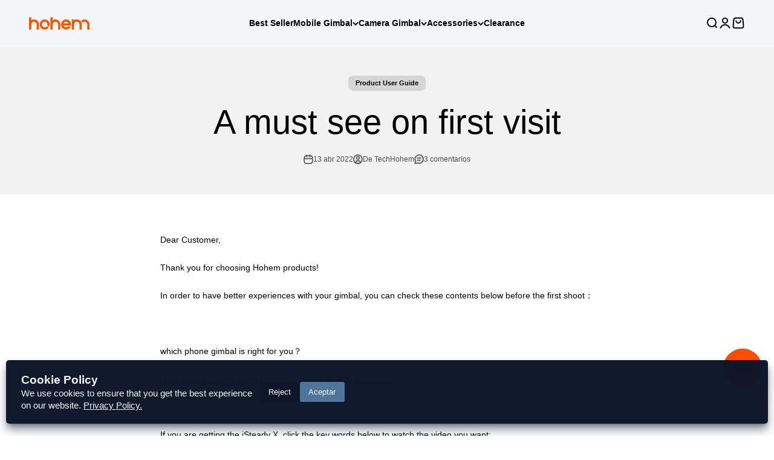

--- FILE ---
content_type: text/javascript
request_url: https://cdn.shopify.com/extensions/24d18d61-397e-438f-b37c-18113cb9527f/scala-cookie-banner-3/assets/lgpd.js
body_size: 49
content:
(()=>{class d extends HTMLElement{constructor(){super(),this.storageId="scalaLGPDBanner";const{content:e,dataset:{theme:s,style:t,reject:n,pair1:a,pair2:o}}=document.getElementById("scalaLGPD");this.insideThemeEditor=s,this.inlineStyle=t,this.defaultPrefences=o,this.attachShadow({mode:"open"}).appendChild(e);const r=Array.from(this.shadowRoot.querySelectorAll("button")),[i,l,m]=r;n==="true"&&(l.removeAttribute("hidden"),l.addEventListener("click",()=>this.savePreferences(o),{once:!0})),m.addEventListener("click",()=>this.savePreferences(a),{once:!0}),this.preferenceButton=i}mount(){var e;(!((e=window.localStorage.getItem(this.storageId))!=null?e:!1)||this.insideThemeEditor)&&(this.setAttribute("style",this.inlineStyle),this.classList.add("mount"),document.body.append(this)),customElements.whenDefined("second-layer").then(()=>{const t=document.getElementById("LGPD2");if(!t)return;const n=new c(t);this.preferenceButton.textContent=t.dataset.msg,this.preferenceButton.addEventListener("click",()=>n.mount(this)),this.preferenceButton.removeAttribute("hidden")})}savePreferences(e=this.defaultPrefences){window.localStorage.setItem(this.storageId,e),this.classList.remove("mount"),setTimeout(()=>this.remove(),500)}}function u(){customElements.define("scala-lgpd",d),new d().mount()}window.addEventListener("DOMContentLoaded",u,{once:!0});class c extends HTMLElement{constructor({content:e}){super(),this.attachShadow({mode:"open"}).appendChild(e),[...this.shadowRoot.querySelectorAll("button")].forEach(t=>t.addEventListener("click",n=>this.buttonHandler(n)))}mount(e){this.mounted||(this.associatedBanner=e,document.body.append(this)),e.classList.remove("mount"),this.classList.add("mount"),this.mounted=!0}buttonHandler({currentTarget:e}){const{classList:s,associatedBanner:t,shadowRoot:n}=this;switch(e==null?void 0:e.value){case"accept":t.savePreferences();case"save":const a=[...n.querySelectorAll("input")].reduce((o,{id:r,checked:i})=>`${o}${r}=${i};`,"");t.savePreferences(a);default:this.associatedBanner.classList.add("mount"),s.remove("mount")}}}window.addEventListener("DOMContentLoaded",()=>{customElements.define("second-layer",c)},{once:!0})})();
